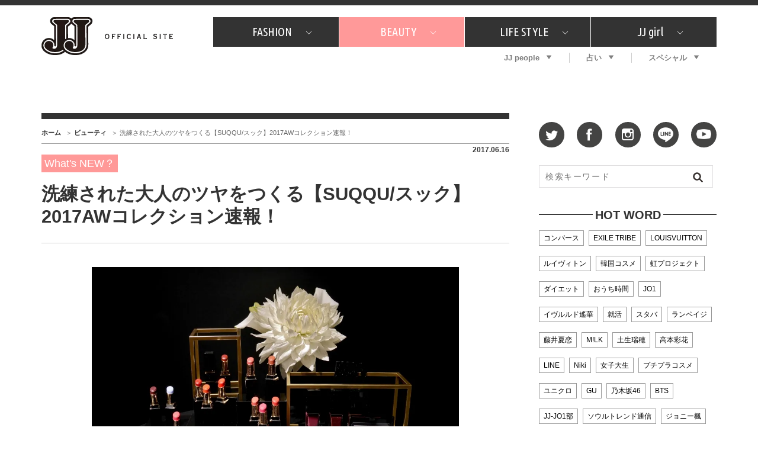

--- FILE ---
content_type: text/html; charset=utf-8
request_url: https://www.google.com/recaptcha/api2/aframe
body_size: 256
content:
<!DOCTYPE HTML><html><head><meta http-equiv="content-type" content="text/html; charset=UTF-8"></head><body><script nonce="uwomG56FgT2bWlo1xQohiw">/** Anti-fraud and anti-abuse applications only. See google.com/recaptcha */ try{var clients={'sodar':'https://pagead2.googlesyndication.com/pagead/sodar?'};window.addEventListener("message",function(a){try{if(a.source===window.parent){var b=JSON.parse(a.data);var c=clients[b['id']];if(c){var d=document.createElement('img');d.src=c+b['params']+'&rc='+(localStorage.getItem("rc::a")?sessionStorage.getItem("rc::b"):"");window.document.body.appendChild(d);sessionStorage.setItem("rc::e",parseInt(sessionStorage.getItem("rc::e")||0)+1);localStorage.setItem("rc::h",'1769099111746');}}}catch(b){}});window.parent.postMessage("_grecaptcha_ready", "*");}catch(b){}</script></body></html>

--- FILE ---
content_type: application/javascript; charset=utf-8
request_url: https://fundingchoicesmessages.google.com/f/AGSKWxVKmiXGvJuATQBuhOZpUKFYNvTXsYInznpCvGQGLvr9Wj0GRY-WHT6LD_Dv7eWk5khCRdyAkj1zziBBAh2owJ_1FKV0vq0nfoisXHMz2tB00UhbOBoF6mf3XrWbdTanYoFXRZMNJYTjIISj7qlnXtVdgsRgA2TwAiblrylA4vVpWlqo_V-xDjDAFtJL/__media/ads//ads-intros./promoloaddisplay?/sponsored_ad_-adsonar.
body_size: -1290
content:
window['7de82aa8-67a1-482e-962e-a347be65dbc4'] = true;